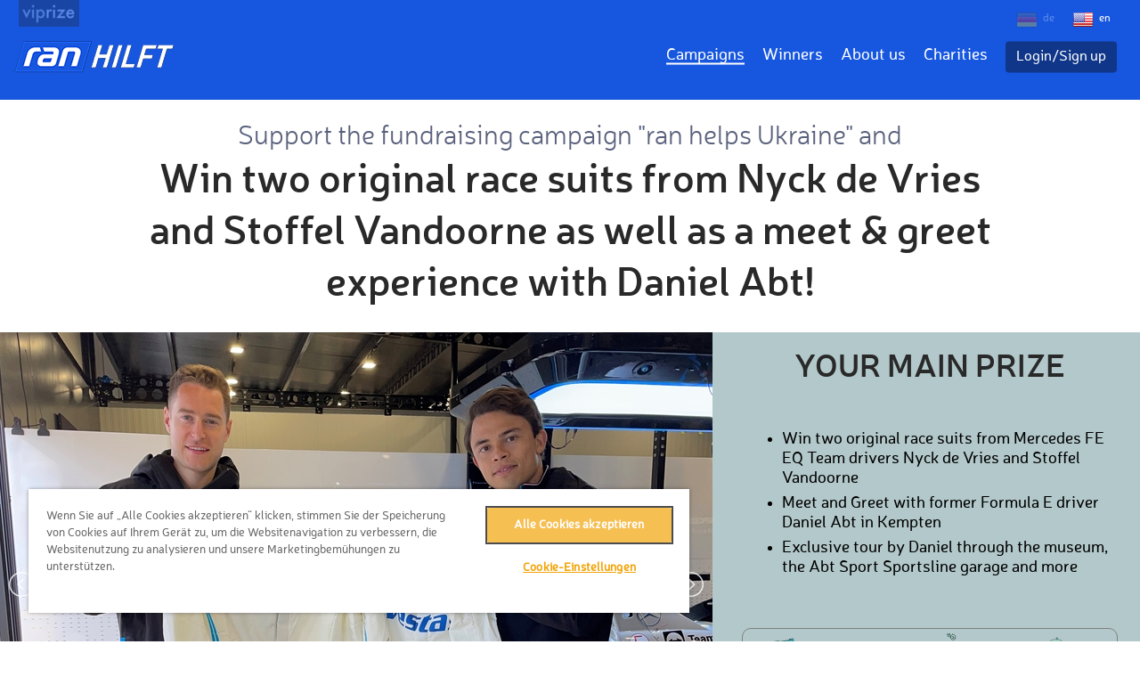

--- FILE ---
content_type: text/html; charset=UTF-8
request_url: https://www.viprize.org/campaign/gewinne-zwei-originale-rennanzuege-nyck-de-vries-stoffel-vandoorne-meet-greet-erlebnis-daniel-abt/
body_size: 9801
content:
<!DOCTYPE html>
<html>
<head>
<title>VIPrize - Win two original race suits from de Vries and Vandoorne</title>
<meta http-equiv="content-type" content="text/html;charset=utf-8" />

<!-- OneTrust Cookies Consent Notice start for viprize.org -->
<script type="text/javascript" src="https://cdn.cookielaw.org/consent/baee858a-6bcc-42c6-9f2f-5989d2106d81/OtAutoBlock.js" ></script>
<script src="https://cdn.cookielaw.org/scripttemplates/otSDKStub.js" data-document-language="true" type="text/javascript" charset="UTF-8" data-domain-script="baee858a-6bcc-42c6-9f2f-5989d2106d81" ></script>
<script type="text/javascript">
function OptanonWrapper() { }
</script>
<!-- OneTrust Cookies Consent Notice end for viprize.org -->

	
	<!-- Google Tag Manager -->
	<script>(function(w,d,s,l,i){w[l]=w[l]||[];w[l].push({'gtm.start':
		  new Date().getTime(),event:'gtm.js'});var f=d.getElementsByTagName(s)[0],
		j=d.createElement(s),dl=l!='dataLayer'?'&l='+l:'';j.async=true;j.src=
		'https://www.googletagmanager.com/gtm.js?id='+i+dl;f.parentNode.insertBefore(j,f);
	  })(window,document,'script','dataLayer','GTM-W5KPGP2');</script>
	<!-- End Google Tag Manager -->



<!-- Facebook Pixel Code -->
<script>
!function(f,b,e,v,n,t,s)
{if(f.fbq)return;n=f.fbq=function(){n.callMethod?
n.callMethod.apply(n,arguments):n.queue.push(arguments)};
if(!f._fbq)f._fbq=n;n.push=n;n.loaded=!0;n.version='2.0';
n.queue=[];t=b.createElement(e);t.async=!0;
t.src=v;s=b.getElementsByTagName(e)[0];
s.parentNode.insertBefore(t,s)}(window,document,'script',
'https://connect.facebook.net/en_US/fbevents.js');
fbq('init', '709879646015627');
fbq('init', '400280520530916');
fbq('track', 'PageView');


</script>
<!-- End Facebook Pixel Code -->



<!-- Hotjar Tracking Code -->
<script>
    (function(h,o,t,j,a,r){
        h.hj=h.hj||function(){(h.hj.q=h.hj.q||[]).push(arguments)};
        h._hjSettings={hjid:3631272,hjsv:6};
        a=o.getElementsByTagName('head')[0];
        r=o.createElement('script');r.async=1;
        r.src=t+h._hjSettings.hjid+j+h._hjSettings.hjsv;
        a.appendChild(r);
    })(window,document,'https://static.hotjar.com/c/hotjar-','.js?sv=');
</script>



<!-- Tiktok Tracking Code -->
<script>
!function (w, d, t) {
  w.TiktokAnalyticsObject=t;var ttq=w[t]=w[t]||[];ttq.methods=["page","track","identify","instances","debug","on","off","once","ready","alias","group","enableCookie","disableCookie"],ttq.setAndDefer=function(t,e){t[e]=function(){t.push([e].concat(Array.prototype.slice.call(arguments,0)))}};for(var i=0;i<ttq.methods.length;i++)ttq.setAndDefer(ttq,ttq.methods[i]);ttq.instance=function(t){for(var e=ttq._i[t]||[],n=0;n<ttq.methods.length;n++)ttq.setAndDefer(e,ttq.methods[n]);return e},ttq.load=function(e,n){var i="https://analytics.tiktok.com/i18n/pixel/events.js";ttq._i=ttq._i||{},ttq._i[e]=[],ttq._i[e]._u=i,ttq._t=ttq._t||{},ttq._t[e]=+new Date,ttq._o=ttq._o||{},ttq._o[e]=n||{};var o=document.createElement("script");o.type="text/javascript",o.async=!0,o.src=i+"?sdkid="+e+"&lib="+t;var a=document.getElementsByTagName("script")[0];a.parentNode.insertBefore(o,a)};

  ttq.load('CF5B8KBC77U7HEM9BKV0');
  
  
  ttq.page();
}(window, document, 'ttq');
</script>





<meta name="viewport" content="width=device-width, initial-scale=1 minimum-scale=1, maximum-scale=1" />
<meta name="description" content="Win two original racing suits from Nyck de Vries and Stoffel Vandoorne as well as a Meet & Greet experience with Daniel Abt!" />
<meta name="keywords" content="Racing suits 
Nyck de Vries
Stoffel Vandoorne
Daniel Abt
Motorsport 
Raffle 
ASB
ranHILFT
Charity 
VIPrize" />

<meta property="fb:app_id" content="513176822180832" />
<meta property="og:title" content="Support the fundraising campaign &quot;ran helps Ukraine&quot; and Win two original race suits from Nyck de Vries and Stoffel Vandoorne as well as a meet & greet experience with Daniel Abt!" />
<meta property="og:image" content="https://www.viprize.org/images/campaigns/191_ktEg72E.jpg" />
<meta property="og:description" content="... " />
<meta property="og:url" content="https://www.viprize.org/campaign/gewinne-zwei-originale-rennanzuege-nyck-de-vries-stoffel-vandoorne-meet-greet-erlebnis-daniel-abt/" />
<meta property="og:type" content="viprize:prize" />

<meta name="twitter:card" content="summary_large_image" />
<meta name="twitter:site" content="@viprize_charity" />
<meta name="twitter:title" content="Support the fundraising campaign "ran helps Ukraine" and Win two original race suits from Nyck de Vries and Stoffel Vandoorne as well as a meet & greet experience with Daniel Abt!" />
<meta name="twitter:description" content="... " />
<meta name="twitter:image" content="https://www.viprize.org/images/campaigns/191_9b7s7CI.jpg" />

<meta name="format-detection" content="telephone=no">

<link rel="stylesheet" href="https://use.fontawesome.com/releases/v5.8.1/css/all.css" integrity="sha384-50oBUHEmvpQ+1lW4y57PTFmhCaXp0ML5d60M1M7uH2+nqUivzIebhndOJK28anvf" crossorigin="anonymous">

<link rel="shortcut icon" href="/favicon.ico" type="image/x-icon">
<link rel="icon" href="/favicon.ico" type="image/x-icon">
<link rel="stylesheet" href="/css/fonts.css?v=2.430" type="text/css" media="screen" />
<link rel="stylesheet" href="/css/main.css?v=2.430" type="text/css" media="screen" />
<link rel="stylesheet" href="/css/main_max_640px.css?v=2.430" type="text/css" media="screen and (max-width: 1024px)" />
<link rel="stylesheet" href="/css/jquery.fancybox.css?v=2.430" type="text/css" media="screen" />
<link rel="stylesheet" href="/css/sweetalert.css?v=2.430" type="text/css" media="screen" />
<link rel="stylesheet" href="/css/main_ranhilft.css?v=2.430" type="text/css" media="screen" />



<script language="JavaScript">
var sid = 'PHPSESSID=6deoqev9o46ov81pg80r18r6om';
var xtpl = 'campaign';
var x3 = 0;
</script>

<script type="text/javascript" src="/js/jquery-1.11.3.min.js?v=2.347"></script>
<script type="text/javascript" src="/js/jquery.scrollTo.min.js?v=2.347"></script>
<script type="text/javascript" src="/js/jquery.fancybox.pack.js?v=2.347"></script>
<script type="text/javascript" src="/js/sweetalert.min.js?v=2.347"></script>
<script type="text/javascript" src="/js/main.js?v=2.347"></script>

<!-- PASSWORT Checker -->

<script src="//cdnjs.cloudflare.com/ajax/libs/jquery-form-validator/2.3.26/jquery.form-validator.min.js"></script>


</head>
<body id="page_campaign" class="website v2">
<!-- Google Tag Manager (noscript) -->
<noscript><iframe src="https://www.googletagmanager.com/ns.html?id=GTM-W5KPGP2" height="0" width="0" style="display:none;visibility:hidden"></iframe></noscript>
<!-- End Google Tag Manager (noscript) -->
<header>
	
	<div id="header" class="container ">
				
				<div id="header_brands">
			<a href="https://www.viprize.org"><img src="/img/logo_viprize_small.png" width="68" height="30" alt="ViPrize - Tue Gutes und Gewinne" title="ViPrize -  Tue Gutes und Gewinne"></a>
		</div>
				
				
		<div class="languages ">
						<a href="/campaign/gewinne-zwei-originale-rennanzuege-nyck-de-vries-stoffel-vandoorne-meet-greet-erlebnis-daniel-abt/?lang=de" class="de inactive">de</a>
						
			<a href="/campaign/gewinne-zwei-originale-rennanzuege-nyck-de-vries-stoffel-vandoorne-meet-greet-erlebnis-daniel-abt/?lang=en" class="en">en</a>
			
			
			
			

					</div>
				
					<div id="logo">
								<a href="/"><img src="/img/logo_ranhilft_2.png" width="180" height="36"></a>
							</div>
	
						
							
		<div id="header_nav" class="lang_en">
			<ul>
									<li><a href="https://www.viprize.org/campaigns" class="active">Campaigns</a></li>
					
					
					<li><a href="https://www.viprize.org/winners">Winners</a></li>
					<li><a href="https://www.viprize.org/aboutUs">About us</a></li>
					<li><a href="https://www.viprize.org/charities">Charities</a></li>
				
								<li class="highlight"><a href="#" class="link_login">Login/Sign up</a></li>
							</ul>
			
						
			<div id="mobile_navbutton" style="display: none;">
				<a href="#" class="mobile_navmenue"><img src="/img/mobile_navbutton_2.png" width="44" height="44"></a>
			</div>
		</div>

		<div id="login_overlay" style="display: none; ">
			<p class="login_overlay_info"></p>
			
			<form id="form_login" onsubmit="login(); return false;">
			<input type="hidden" name="from" value="">
				<dl>
					<dt>E-Mail</dt>
					<dd><input type="text" name="account" value="" placeholder="enter here"></dd>
					
					<dt>Password</dt>
					<dd><input type="password" name="pwd" value="" placeholder="enter here"></dd>
					
					<dt id="forgotLogin"><a href="/accountRecover">Forgot your login data?</a></dt>
					<dd class="submit"><input type="submit" value="Login"></dd>
				</dl>
			</form>
			
			<div class="divider"></div>
			
			<div id="login_facebook">
				<dl>
					<dt>Login with Facebook</dt>
					<dd><a href="https://www.facebook.com/dialog/oauth?client_id=513176822180832&redirect_uri=https%3A%2F%2Fwww.viprize.org%2FfacebookConnect%2F%3Fhost%3Dwww.viprize.org&scope=email&display=popup" target="facebookConnectPopup" OnClick="facebookConnectPopup()" id="login_facebookButton">Facebook Connect</a></dd>
				</dl>
			</div>
			
			<div class="divider"></div>
			
			<div id="login_signUp">
				<dl>
					<dt>Not signed in yet?</dt>
					<dd><a href="/signUp" id="login_signUpButton">Sign up now</a></dd>
				</dl>
			</div>
		</div>

	</div>
</header>

<div id="mobile_nav" style="display: none;">
	<ul>
				<!--<li><a href="https://www.viprize.org/">Home</a></li>-->
		<li><a href="https://www.viprize.org/campaigns" class="active">Campaigns</a></li>
		
		<li><a href="https://www.viprize.org/winners">Winners</a></li>
		<!--<li><a href="https://www.viprize.org/prizes">Article overview</a></li>-->
		<li><a href="https://www.viprize.org/charities">Charities</a></li>
				
		<li><a href="https://www.viprize.org/aboutUs">About us</a></li>
		<li><a href="https://www.viprize.org/about">How it works</a></li>
		
					<li class="highlight"><a href="#" class="link_login">Login/Sign up</a></li>
			</ul>
</div>



<link rel="stylesheet" href="/css/lightslider.css?v=2.430" type="text/css" media="screen" />
<script type="text/javascript" src="/js/jquery.lightslider.min.js?v=2.347"></script>

<script type="text/javascript" src="/js/jquery.sticky-kit.min.js?v=2.347"></script>
<script type="text/javascript" src="/js/jquery.countdown.js?v=2.347"></script>
<script type="text/javascript" src="/js/jquery.vticker.js?v=2.347"></script>
<script type="text/javascript" src="/js/jquery.appear.js?v=2.347"></script>

<script language="JavaScript">
var campaignID = 191;
var expireDate = '2022-08-16 21:59:59';
var minPrice = 10;
var maxPrice = 10000;
var entryPrice = 1;
var maxEntries = -1;

var twitterTweetID = '';

var animateContributors = false;
var text_custom_amount_invalid = 'Please enter a valid custom amount.';
var local_currency = 'EUR';
var local_currencySign = '€';
var text_minimum_amount_value = 'Minimum amount: ' + local_currencySign + ' ' + minPrice;
var text_maximum_amount_value = 'Maximum amount: ' + local_currencySign + ' ' + maxPrice;
var text_reward_missing = 'Choose reward';
var text_suboffer_missing = 'Please make a selection';
var text_not = 'no';
var campaignOnlyEntries = false;
var hasSlideshow = 1;
</script>

<div class="wrapper_2 page_header_2 ">
    <div class="container_2 campaign_header">
    	          <h1>
        	            <span>Support the fundraising campaign "ran helps Ukraine" and</span>                        
            <span
                    class="title ">Win two original race suits from Nyck de Vries and Stoffel Vandoorne as well as a meet & greet experience with Daniel Abt!</span>                        
                    </h1>
                
        
    </div>
</div>

<div class="wrapper_2 turquoise">
    
    <div class="container_3">
        <div class="campaign_teaser">
                        					<div class="image" id="slideshowContent">
					<div class="lightSliderContainer ">
			            <ul id="lightSlider">
			            				            	<li data-thumb="/images/campaigns/191_4282v0P.jpg"><img src="/images/campaigns/191_4282v0P.jpg" width="800" height="450"></li>
			            				            	<li data-thumb="/images/campaigns/191_R5thIXT.png"><img src="/images/campaigns/191_R5thIXT.png" width="800" height="450"></li>
			            				            	<li data-thumb="/images/campaigns/191_PYtACgy.png"><img src="/images/campaigns/191_PYtACgy.png" width="800" height="450"></li>
			            				            	<li data-thumb="/images/campaigns/191_9p5e2UG.jpg"><img src="/images/campaigns/191_9p5e2UG.jpg" width="800" height="450"></li>
			            				            	<li data-thumb="/images/campaigns/191_S4gN5Xk.jpg"><img src="/images/campaigns/191_S4gN5Xk.jpg" width="800" height="450"></li>
			            				            </ul>
			        </div>
				</div>
            	            

            <div class="content whatyouwin ">
                <h2 class="noMarginBottom ">
                    YOUR MAIN PRIZE
                </h2>
                
                
                <ul class="">
                                            <li> Win two original race suits from Mercedes FE EQ Team drivers Nyck de Vries and Stoffel Vandoorne </li>
                                            <li> Meet and Greet with former Formula E driver Daniel Abt in Kempten </li>
                                            <li> Exclusive tour by Daniel through the museum, the Abt Sport Sportsline garage and more </li>
                                    </ul>
                
                
                
                <div class="explainbox ">
                    <div class="explainbox_left">
                        <div class="imgcontainer">
                            <img src="/img/explain_tickets.png">
                        </div>

                        <p>Contribute and get entries</p>
                    </div>
                                        <div class="explainbox_middle">
                        <div class="imgcontainer">
                            <img src="/img/explain_world.png">
                        </div>
                        <p>Contributions benefit a great cause</p>
                    </div>
                                        <div class="explainbox_right">
                        <div class="imgcontainer">
                            <img src="/img/explain_stars.png">
                        </div>
                        <p>Win a unique experience</p>
                    </div>
                </div>
            </div>
        </div>
    </div>
</div>

<div class="wrapper_2">
    <div class="container_4">
        <div class="campaign_teaser_2">
        	                   <div class="image" id="twitterContent">
                    <img src="" alt="" title="">
                </div>
            
                            <div class="winner_box" >

                    <div class="winner_header">
                        <img src="/img/winner_icon_clock.png" width="34" height="60">
                        <p>This campaign has ended</p>
                    </div>
                                            <div class="winner_content">
                            <div class="winner_photo">
                                <img src="/images/campaigns/191_lHWmpH7.jpg"
                                     alt="David R." title="David R.">

                                <span>David R.</span>
                            </div>
                            <div class="winner_stamp">
                                <img src="/img/winner_stamp_en.png">
                            </div>
                        </div>
                                        <div class="winner_footer">
                        <p>The money goes to:</p>

                        <div class="winner_charity_logo">
                            <a href="/charity/samariterbund">
                                                        <img src="/images/charities/122_DGDTa35.png" alt="" title="">
                                                        
                                                        </a>
                        </div>
                    </div>
                </div>
                <div class="link_officialRules">
                    <a href="#" class="officialRules"
                       data-link="/officialRules/gewinne-zwei-originale-rennanzuege-nyck-de-vries-stoffel-vandoorne-meet-greet-erlebnis-daniel-abt">Official Rules</a>
                </div>
                    </div>
    </div>
</div>

<div class="wrapper_2 white">
    <div class="container_4">
        <div class="campaign_teaser_3">
	   	  	                 
            <div class="col_1">
								
                <div class="info">
                    <h4 class="prize_title ">THE MAIN PRIZE</h4>

                    <div class="divider_3">
                        <div></div>
                    </div>

                    <div class="arrow_expand_prize_details"></div>

                    <div class="prize_details opened">
                    	                                                    <div class="image">
                                                                    <img src="/images/campaigns/191_hPCKgyx.jpg" alt="" title="" >                                
                                                                
                                                                
                              
                                
                            </div>
                                                
                        <div class="content">
                            <p>
                                Dear motorsport fans,<br/><br/>you now have the chance to win two original racing suits from Mercedes FE EQ Team Formula E drivers Nyck de Vries (FIA Formula E World Champion 2021) and Stoffel Vandoorne (former F1 racing driver for McLaren) as well as a Meet & Greet experience with Daniel Abt.<br/>Both suits are originally signed by the two car racers - so they are absolutely unique and one-of-a-kind pieces.<br/><br/>Afterwards you will meet the former racing driver and influencer Daniel Abt at a Meet & Greet in Kempten and can ask him all your questions about motorsport. With the former racing driver you will go through the "holy halls" of Abt: through the museum, the workshop and the Abt Sport Sportsline Garage - where all the racing cars are located and much more!<br/><br/>On top you will receive 2 DTM tickets for the grand finale in Hockenheim.<br/><br/>The best thing about it is that every donation supports the Arbeiter-Samariter-Bund, which is in daily use for victims of the Ukraine war and supplies them with essential supplies - in Ukraine, on the run and in Germany.<br/><br/>So get your tickets for the good cause now and take part in the raffle.<br/><br/>We keep our fingers crossed and look forward to your support.
                            </p>
                        </div>
                    </div>
                </div>

                <div class="info">
                    <h4 class="contribution_title ">YOUR CONTRIBUTION</h4>

                    <div class="divider_3">
                        <div></div>
                    </div>

                    <div class="arrow_expand_contribution_details"></div>

                    <div class="contribution_details opened">
                    	                            <div class="image">
                                                                    <img src="/images/campaigns/191_HGLDRtI.jpg" alt=""
                                         title="">
                                
                                                            </div>
                        
                        <div class="content">
                            <p>
                                The Arbeiter-Samariter-Bund Deutschland e.V. (ASB) is a non-profit aid and welfare organization that operates nationwide, is independent of party politics and denominations, and is supported and carried by over 1.4 million members.<br/><br/>As an aid organization, the ASB performs a wide range of tasks throughout Germany, such as first-aid training, rescue and ambulance services for events of various kinds, civilian and disaster relief work, as in the case of the flood disaster in 2021, and currently assistance for refugees arriving in Germany from Ukraine.<br/><br/>As a welfare organization, the ASB is also involved in many areas of work, such as assistance and care for the elderly, palliative care, child and youth welfare, and assistance for the disabled.<br/><br/>There are many opportunities to volunteer with the association. These range from humanitarian aid abroad to working as a water rescuer and rescue dog handler, to working as a visitor in a retirement home.
                            </p>
                        </div>
                    </div>
                    
                    
                </div>
            </div>

                            <div class="col_2" style="float: right; margin-top: 50px;">
                                        
                    <div id="contributors">
                        <p class="title ">Latest Supporters</p>

                        <ul>
                                                            <li>
                                    <span class="name">DavidR16</span>
                                    <span class="amount">€ 100,-</span>
                                </li>
                                                            <li>
                                    <span class="name">EnricoT</span>
                                    <span class="amount">€ 10,-</span>
                                </li>
                                                            <li>
                                    <span class="name">NorbertB</span>
                                    <span class="amount">€ 10,-</span>
                                </li>
                                                            <li>
                                    <span class="name">DarwinE</span>
                                    <span class="amount">€ 10,-</span>
                                </li>
                                                            <li>
                                    <span class="name">MarkusK22</span>
                                    <span class="amount">€ 10,-</span>
                                </li>
                                                            <li>
                                    <span class="name">EmelyK</span>
                                    <span class="amount">€ 10,-</span>
                                </li>
                                                            <li>
                                    <span class="name">RenéM6</span>
                                    <span class="amount">€ 10,-</span>
                                </li>
                                                            <li>
                                    <span class="name">TobiasS29</span>
                                    <span class="amount">€ 200,-</span>
                                </li>
                                                            <li>
                                    <span class="name">MatthiasW23</span>
                                    <span class="amount">€ 10,-</span>
                                </li>
                                                            <li>
                                    <span class="name">InesK1</span>
                                    <span class="amount">€ 50,-</span>
                                </li>
                                                            <li>
                                    <span class="name">PhilippeK1</span>
                                    <span class="amount">€ 10,-</span>
                                </li>
                                                            <li>
                                    <span class="name">JohannesH16</span>
                                    <span class="amount">€ 10,-</span>
                                </li>
                                                            <li>
                                    <span class="name">DavidR16</span>
                                    <span class="amount">€ 50,-</span>
                                </li>
                                                    </ul>
                    </div>
                </div>
                    </div>
    </div>
</div>

<div class="wrapper_2">
    
    <a name="offers"></a>
    <div class="container_4">
        <div class="offers">
            <div class="col_1">
                <div class="info" id="campaign_offers">
                    <h4>
                    	                    		Choose your personal bundle
                    	                    </h4>

                    <div class="divider_3">
                        <div></div>
                    </div>

                    <p class="text" id="appear_breakpoint">
                    	                    		With every contribution you will receive entries for the main prize! Depending on the amount of your contribution, you will receive exclusive rewards guaranteed. In addition, depending on the amount of your contribution, you will receive guaranteed exclusive additional prizes as a thank you. Choose your amount of contribution below!
                                            </p>

                    <div class="clr"></div>

                    <div class="">
                                                <div id="offers">
                            <!-- Episkepsis -->
                                                            <div class="column">
                                    <div class="offerelem ">

                                        
										                                        
                                        <div class="header_container">
                                        <h2 >THANK YOU</h2>
                                        </div>
                                            <hr>

                                        <div class="imgcontainer">
                                                                                            <span class="helper" style=></span>
                                                
																								
                                                                                                                                                            <img class="teaser_img"  src="/images/offers/2092_Dr9ywrw.png">
                                                                                                                                                    
												                                            	                                            
                                            											
											                                        </div>
                                                                                    <div class="plusDivider" style="background-image: url('/img/divider.png');"></div>
                                        										
										                                            <div class="checkoutEntriesAmount"> 100 Entries</div>
                                        
																				 <p class="footer">Get 100 entries for your chance to win two original race suits from Nyck de Vries and Stoffel Vandoorne as well as a meet & greet experience with Daniel Abt!</p>
										                                        
                                                                                    <a class="checkout checkout_init_disable "  onclick="return false;">Bundle not available anymore</a>
                                                                                                                    </div>
                                </div>
                                                            <div class="column">
                                    <div class="offerelem ">

                                        
										                                        
                                        <div class="header_container">
                                        <h2 >FAN</h2>
                                        </div>
                                            <hr>

                                        <div class="imgcontainer">
                                                                                            <span class="helper" style=></span>
                                                
																								
                                                                                                                                                            <img class="teaser_img"  src="/images/offers/2093_PmfA0n3.png">
                                                                                                                                                    
												                                            	                                            
                                            											
											                                        </div>
                                                                                    <div class="plusDivider" style="background-image: url('/img/divider.png');"></div>
                                        										
										                                            <div class="checkoutEntriesAmount"> 250 Entries</div>
                                        
																				 <p class="footer">Get 250 entries for your chance to win two original race suits from Nyck de Vries and Stoffel Vandoorne as well as a meet & greet experience with Daniel Abt!</p>
										                                        
                                                                                    <a class="checkout checkout_init_disable "  onclick="return false;">Bundle not available anymore</a>
                                                                                                                    </div>
                                </div>
                                                            <div class="column">
                                    <div class="offerelem ">

                                        
										                                        
                                        <div class="header_container">
                                        <h2 >#FORMULAE</h2>
                                        </div>
                                            <hr>

                                        <div class="imgcontainer">
                                                                                            <span class="helper" style=></span>
                                                
																								
                                                                                                                                                            <img class="teaser_img"  src="/images/offers/2094_CK5RFY0.png">
                                                                                                                                                    
												                                            	                                            
                                            											
											                                        </div>
                                                                                    <div class="plusDivider" style="background-image: url('/img/divider.png');"></div>
                                        										
										                                            <div class="checkoutEntriesAmount"> 1,000 Entries</div>
                                        
																				 <p class="footer">Get 1.000 entries for your chance to win two original race suits from Nyck de Vries and Stoffel Vandoorne as well as a meet & greet experience with Daniel Abt!</p>
										                                        
                                                                                    <a class="checkout checkout_init_disable "  onclick="return false;">Bundle not available anymore</a>
                                                                                                                    </div>
                                </div>
                                                            <div class="column">
                                    <div class="offerelem ">

                                        
										                                        
                                        <div class="header_container">
                                        <h2 >RACING SUIT</h2>
                                        </div>
                                            <hr>

                                        <div class="imgcontainer">
                                                                                            <span class="helper" style=></span>
                                                
																								
                                                                                                                                                            <img class="teaser_img"  src="/images/offers/2095_YKQ25W0.png">
                                                                                                                                                    
												                                            	                                            
                                            											
											                                        </div>
                                                                                    <div class="plusDivider" style="background-image: url('/img/plusdivider.png');"></div>
                                        										
										                                            <div class="checkoutEntriesAmount"> 2,000 Entries</div>
                                        
																				 <p class="footer">Get 2.000 entries for your chance to win two original race suits from Nyck de Vries and Stoffel Vandoorne as well as a meet & greet experience with Daniel Abt!</p>
										                                        
                                                                                    <a class="checkout checkout_init_disable "  onclick="return false;">Bundle not available anymore</a>
                                                                                                                    </div>
                                </div>
                                                            <div class="column">
                                    <div class="offerelem ">

                                        
										                                        
                                        <div class="header_container">
                                        <h2 >2x DTM TICKETS</h2>
                                        </div>
                                            <hr>

                                        <div class="imgcontainer">
                                                                                            <span class="helper" style=></span>
                                                
																								<a href="#" class="offer_gallery" data-id="2096"
																										
																										
														data-image-1="/images/offers/2096_K91xclH.png"
																																						>
																								
                                                                                                                                                            <img class="teaser_img"  src="/images/offers/2096_UIA9NQS.png">
                                                                                                                                                    
																								</a>
												                                            	                                            
                                            											
																						<a href="#" class="offer_gallery icon_gallery_frodeno_prize" data-id="2096"
																								
																								
																								
													data-image-1="/images/offers/2096_K91xclH.png"
																																			>Enlarge</a>
											                                        </div>
                                                                                    <div class="plusDivider" style="background-image: url('/img/plusdivider.png');"></div>
                                        										
										                                            <div class="checkoutEntriesAmount"> 2,000 Entries</div>
                                        
																				 <p class="footer">Get guaranteed 2 DTM tickets for a race of your choice + 2.000 entries for your chance to win two original race suits of de Vries and Vandoorne as well as a Meet & Greet experience with Daniel Abt!</p>
										                                        
                                                                                    <a class="checkout checkout_init_disable "  onclick="return false;">Bundle not available anymore</a>
                                                                                                                    </div>
                                </div>
                                                            <div class="column">
                                    <div class="offerelem CustomAmount">

                                        
										                                        
                                        <div class="header_container">
                                        <h2 >GIFT PURCHASE</h2>
                                        </div>
                                            <hr>

                                        <div class="imgcontainer">
                                            	                                            
                                                                                            <div class="entries ">
                                                     <img src="/img/gift_img.jpg" class="teaser_img" width="70" height="70">
                                                </div>
                                                <div class="message" style="clear: both; width: 100%;">

                                                      <h5>GIFT PURCHASE</h5>

                                                </div>
                                                <div class="formfields gift">
                                                    <select name="reward">
                                                        <option value="">Choose reward</option>
                                                                                                                	                                                            <option value="2092"
                                                                    data-entries="100"
                                                                    data-price="10.00"
                                                                    >
                                                                &nbsp;&nbsp; € 10,-
                                                                &nbsp; THANK YOU</option>
                                                                                                                                                                            	                                                            <option value="2093"
                                                                    data-entries="250"
                                                                    data-price="25.00"
                                                                    >
                                                                &nbsp;&nbsp; € 25,-
                                                                &nbsp; FAN</option>
                                                                                                                                                                            	                                                            <option value="2094"
                                                                    data-entries="1000"
                                                                    data-price="50.00"
                                                                    >
                                                                &nbsp;&nbsp; € 50,-
                                                                &nbsp; #FORMULAE</option>
                                                                                                                                                                            	                                                            <option value="2095"
                                                                    data-entries="2000"
                                                                    data-price="100.00"
                                                                    >
                                                                &nbsp;&nbsp; € 100,-
                                                                &nbsp; RACING SUIT</option>
                                                                                                                                                                            	                                                            <option value="2096"
                                                                    data-entries="2000"
                                                                    data-price="200.00"
                                                                    disabled>
                                                                &nbsp;&nbsp; € 200,-
                                                                &nbsp; 2x DTM TICKETS</option>
                                                                                                                                                                        </select>
                                                </div>
                                            											
											                                        </div>
                                                                                    <div class="plusDivider" style="background-image: url('/img/plusdivider.png');"></div>
                                        										
										                                            <div class="checkoutEntriesAmount"><span class="cnt_entries">0</span> Entries</div>
                                        
																				 <p class="footer"></p>
										                                        
                                                                                    <a class="checkout checkout_init_disable "  onclick="return false;">Bundle not available anymore</a>
                                                                                                                    </div>
                                </div>
                                                            <div class="column">
                                    <div class="offerelem CustomAmount">

                                        
										                                        
                                        <div class="header_container">
                                        <h2 >CUSTOM AMOUNT</h2>
                                        </div>
                                            <hr>

                                        <div class="imgcontainer">
                                            	                                            
                                                                                            <img src="/img/icon_entries.png" class="teaser_img customAmountImg" width="48" height="48">
                                                <div class="entries ">

                                                </div>
                                                <div class="message">

                                                </div>
                                                <div class="formfields custom" >

                                                    <span class="customAmountText">EUR </span><input type="number" name="customAmount" value="" placeholder=""
                                                           autocomplete="off" min="10" max="10000"
                                                           step="1"
                                                           data-entries="0">
                                                                                                        <span class="customAmountText">+</span>
                                                    <select name="reward">
                                                        <option value="">Choose reward</option>
                                                        <option value="0" data-price="0" disabled>&nbsp;&nbsp; (Entries only)</option>
                                                        <option value="-1" data-price="0" data-entries="0" disabled>&nbsp;&nbsp; (Contribution only)</option>
                                                                                                                                                                                                                                                                                                                                                                                                                                                                                                                                            <option value="2095"
                                                                    data-entries="2000"
                                                                    data-price="100.00"
                                                                    data-disabled="0" disabled>&nbsp;&nbsp; RACING SUIT</option>
                                                                                                                                                                                                                                            <option value="2096"
                                                                    data-entries="2000"
                                                                    data-price="200.00"
                                                                    data-disabled="1" disabled>&nbsp;&nbsp; 2x DTM TICKETS</option>
                                                                                                                                                                        </select>
                                                                                                    </div>
                                            											
											                                        </div>
                                                                                    <div class="plusDivider" style="background-image: url('/img/plusdivider.png');"></div>
                                        										
										                                            <div class="checkoutEntriesAmount"><span class="cnt_entries">0</span> Entries</div>
                                        
																				 <p class="footer">Get as many entries as you wish for the main prize!</p>
										                                        
                                                                                    <a class="checkout checkout_init_disable "  onclick="return false;">Bundle not available anymore</a>
                                                                                                                    </div>
                                </div>
                                                    </div>
                        <!-- Episkepsis -->
                    </div>
                </div>
            </div>
        </div>
    </div>
</div>




<div class="wrapper_2 white" style="position: relative;">
    <a name="share"></a>
    <div class="container_2">
        <h2 >Share this experience with your friends!</h2>

        <div class="divider">
            <div class="divider_blue"></div>
        </div>

        <h5>Tell your friends via Facebook, Twitter or email about this campaign and receive 50 entries for every friend who contributes through your personal link. Each of these friends will also receive 10 entries for their registration.</h5>

        <div class="campaign_teaser_4">
            <div class="share_icons">
                <a href="https://www.facebook.com/dialog/feed?app_id=513176822180832&name=Support+the+fundraising+campaign+%22ran+helps+Ukraine%22+and+Win+two+original+race+suits+from+Nyck+de+Vries+and+Stoffel+Vandoorne+as+well+as+a+meet+%26+greet+experience+with+Daniel+Abt%21&caption=VIPrize.org&description=...+&link=https%3A%2F%2Fwww.viprize.org%2Fcampaign%2Fgewinne-zwei-originale-rennanzuege-nyck-de-vries-stoffel-vandoorne-meet-greet-erlebnis-daniel-abt&picture=https%3A%2F%2Fwww.viprize.org%2Fimages%2Fcampaigns%2F191_9b7s7CI.jpg&redirect_uri=https%3A%2F%2Fwww.viprize.org%2FfacebookShare%2F&display=popup"
                   target="facebookConnectPopup" OnClick="facebookConnectPopup()"><img
                            src="/img/icon_facebook_large.png" width="102" height="102"></a>
                <a href="http://twitter.com/share?text=Support+the+fundraising+campaign+%22ran+helps+Ukraine%22+and+Win+two+original+race+suits+from+Nyck+de+Vries+and+Stoffel+Vandoorne+as+well+as+a+meet+%26+greet+experience+with+Daniel+Abt%21&url=https%3A%2F%2Fwww.viprize.org%2Fcampaign%2Fgewinne-zwei-originale-rennanzuege-nyck-de-vries-stoffel-vandoorne-meet-greet-erlebnis-daniel-abt&hashtags=viprize"
                   target="facebookConnectPopup" OnClick="facebookConnectPopup()"><img src="/img/icon_twitter_large.png"
                                                                                       width="102" height="102"></a>
                <a href="mailto:?subject=Win%20two%20original%20race%20suits%20from%20Nyck%20de%20Vries%20and%20Stoffel%20Vandoorne%20as%20well%20as%20a%20meet%20%26%20greet%20experience%20with%20Daniel%20Abt%21&body=With%20your%20contribution%20you%20support%20the%20Arbeiter-Samariter-Bund%20and%20have%20the%20chance%20to%20win%20two%20original%20race%20suits%20from%20Nyck%20de%20Vries%20and%20Stoffel%20Vandoorne%20as%20well%20as%20a%20meet%20%26%20greet%20experience%20with%20Daniel%20Abt%21%0A%0Ahttps%3A%2F%2Fwww.viprize.org%2Fcampaign%2Fgewinne-zwei-originale-rennanzuege-nyck-de-vries-stoffel-vandoorne-meet-greet-erlebnis-daniel-abt%0A"><img
                            src="/img/icon_email_large.png" width="102" height="102"></a>
                <a href="whatsapp://send?text=Support+the+fundraising+campaign+%22ran+helps+Ukraine%22+and+Win+two+original+race+suits+from+Nyck+de+Vries+and+Stoffel+Vandoorne+as+well+as+a+meet+%26+greet+experience+with+Daniel+Abt%21%20https%3A%2F%2Fwww.viprize.org%2Fcampaign%2Fgewinne-zwei-originale-rennanzuege-nyck-de-vries-stoffel-vandoorne-meet-greet-erlebnis-daniel-abt%2F%3Futm_source%3Dwhatsapp"
                   data-action="share/whatsapp/share" class="whatsapp"><img src="/img/icon_whatsapp_large.png"
                                                                            width="102" height="102"></a>
            </div>

                            <div class="box">
                    <div class="clr"></div>

                    <div class="icon">
                        <img src="/img/icon_exclamation_2.png"
                             width="60" height="60">
                    </div>
                    <div class="content">
                        <p class="title">Please <u>sign up</u> or <u>login</u> to receive your reward for sharing the campaign with your friends!</p>
                    </div>
                </div>
                
                    </div>
    </div>
</div>



<div class="wrapper_2 ">
    <div class="container_4">
        <div id="charities_contact">
        	            <a href="/campaigns">> Other experiences</a>
                    </div>
    </div>
</div>



<div id="content_confirmFreeParticipation">
	<h2>Are you sure?</h2>
	
	<div class="divider"><div class="divider_green"></div></div>
	
	<p>Every single contribution makes a difference, as charities and VIPrize greatly rely on these contributions to continue supporting awesome causes! Are you sure you don't want to contribute?</p>
	
	<div class="divider_2"><div class="divider_gray"></div></div>
	
	<div class="actionButtons">
		<a href="#" class="confirmFreeParticipation_btn_1">CONTRIBUTE TO WIN</a>
		<a href="#" class="confirmFreeParticipation_btn_2">Enter without contribution</a>
	</div>
</div>

<footer>
	<div class="columns container">
				<div class="column_1">
			<p class="title">Discover</p>
			
			<ul>
								<li><a href="https://www.viprize.org/campaigns">Campaigns</a></li>
				<li><a href="https://www.viprize.org/charities">Charities</a></li>
								
				
				<br/>
				<li><a href="https://www.viprize.org/b2b">Business customers</a></li>
				<li><a href="https://www.viprize.org/gutschein">Redeem voucher</a></li>
				
			</ul>
			
			<div class="languages">
				<a href="/campaign/gewinne-zwei-originale-rennanzuege-nyck-de-vries-stoffel-vandoorne-meet-greet-erlebnis-daniel-abt/?lang=de" class="de inactive">de</a>
				<a href="/campaign/gewinne-zwei-originale-rennanzuege-nyck-de-vries-stoffel-vandoorne-meet-greet-erlebnis-daniel-abt/?lang=en" class="en">en</a>
				
				
				
				
				
				
							</div>
		</div>
				
		<div class="column_2">
						<p class="title">About VIPrize</p>
						
			<ul>
				<li><a href="/aboutUs">About us</a></li>
				<li><a href="/about">How it works</a></li>
				<li><a href="/faqs">FAQ</a></li>
				
				<li><a href="/privacy">Privacy Policy</a></li>
				<li><a href="/terms">Terms & Conditions</a></li>
				<li><a href="/contact">Contact</a></li>
				<li><a href="/press">Press</a></li>
				<li><a href="/imprint">Imprint</a></li>
			</ul>
			
					</div>
		
				<div class="column_3">
			
			
			<br/>
			<p class="title" id="footer_socialNetworks">Follow us!</p>
			
			<ul id="footer_socialNetworks_2">
				<li><a href="https://www.facebook.com/viprize.charity" target="_blank"><img src="/img/icon_footer_facebook.png" width="48" height="48"></a></li>
				<li><a href="https://twitter.com/viprize_charity" target="_blank"><img src="/img/icon_footer_twitter.png" width="48" height="48"></a></li>
				<li><a href="https://www.instagram.com/viprize/" target="_blank"><img src="/img/icon_footer_instagram.png" width="48" height="48"></a></li>
			</ul>
		</div>
						
		
		
		<div id="footer_backToTop">
			<a href="#">back to top</a>
		</div>
	</div>
</footer>


<div id="ajaxResponse" style="display: none;"></div>
	
<div id="errorLayer" style="display: none;">
	<div class="layer2">
		<div class="layer2_header layer2_error">
			<p>Sorry, an error occurred</p>
			
			<div class="layer2_close">
				<div class="divider"></div>
				<div><a href="#" class="closeBtn">close</a></div>
			</div>
		</div>
		
		<div class="layer2_msg clr">
			<p id="errorLayerMsg"></p>
		</div>
	</div>
</div>


</body>
</html>



--- FILE ---
content_type: text/css
request_url: https://www.viprize.org/css/fonts.css?v=2.430
body_size: 277
content:
@font-face {
    font-family: 'Neris-Regular';
    src: url('/fonts/Neris-Regular-webfont.eot');
    src: url('/fonts/Neris-Regular-webfont.eot?#iefix') format('embedded-opentype'),
	    url('/fonts/Neris-Regular-webfont.woff2') format('woff2'),
         url('/fonts/Neris-Regular-webfont.woff') format('woff'),
         url('/fonts/Neris-Regular-webfont.ttf') format('truetype');
    font-weight: normal;
    font-style: normal;
}

@font-face {
    font-family: 'Neris-SemiBold';
    src: url('/fonts/Neris-SemiBold-webfont.eot');
    src: url('/fonts/Neris-SemiBold-webfont.eot?#iefix') format('embedded-opentype'),
         url('/fonts/Neris-SemiBold-webfont.woff') format('woff'),
         url('/fonts/Neris-SemiBold-webfont.ttf') format('truetype'),
         url('/fonts/Neris-SemiBold-webfont.svg#nerissemibold') format('svg');
    font-weight: normal;
    font-style: normal;
}

@font-face {
    font-family: 'Neris-Light';
    src: url('/fonts/Neris-Light-webfont.eot');
    src: url('/fonts/Neris-Light-webfont.eot?#iefix') format('embedded-opentype'),
         url('/fonts/Neris-Light-webfont.woff') format('woff'),
         url('/fonts/Neris-Light-webfont.ttf') format('truetype'),
         url('/fonts/Neris-Light-webfont.svg#nerislight') format('svg');
    font-weight: normal;
    font-style: normal;
}


--- FILE ---
content_type: text/css
request_url: https://www.viprize.org/css/main_ranhilft.css?v=2.430
body_size: 781
content:
header {
	background-color: #1757df;
}

#header li a {
	color: #fff;
}

#header li a.active, #header li:not(.highlight) a:hover {
	border-bottom: 2px solid #fff;
	color: #fff;
}

#header li.highlight a {
	padding: 8px 12px 8px 12px;
	background-color: #0f3689;
	font-size: 16px;
	border-radius: 4px;
}

#header li.highlight a:hover {
	background-color: #0f3689;
}

#header li a.link_login {
	color: #fff;
}

footer {
	background-color: #1757df;
	border-top: 2px solid #0f3689;
}

footer .title,
footer li a {
	color: #fff;
}

#form_newsletter input[type="email"] {
	font-size: 16px;
}

#login_overlay dl dd.submit input[type="submit"] {
	background-color: #1757df;
}

a#login_signUpButton {
	background-color: #1757df;
}

#logo_sos_viprize {
	width: 225px;
	height: 50px;
	position: relative;
	top: 50%;
	-webkit-transform: translateY(-50%);
	-ms-transform: translateY(-50%);
	transform: translateY(-50%);
}

.teaser .headline.first {
	border-bottom: 2px solid #1757df;
}

.slideshow_carousel .slideshow_entry.active {
	background-color: #1757df;
}

.slideshow_carousel .slideshow_entry.active .content .title {
	border-bottom: 1px solid #d2daec;
}

.container_2 .divider_blue,
.container_3 .divider_blue,
.container_6 .divider_blue,
.container_7 .divider_blue,
.container_8 .divider_blue {
	background-color: #1757df;
}

#news .column .title,
#active_campaigns .column .title {
	background-color: #1757df;
}

#tutorial a#introLearnMore {
	background-color: #1757df;
}

#tutorial a#introLearnMore:hover {
	background-color: #777777;
}

.wrapper_2.lightblue {
	background-color: #fdeef8;
}

.campaign_teaser .content p.title {
	font-size: 25px;
}

.campaign_teaser .content p.text {
	font-size: 22px;
}

.winner_header {
	background-color: #1757df;
}

.campaign_teaser_3 .col_1 .info .divider_3 div,
.offers .col_1 .info .divider_3 div {
	background-color: #1757df;
}

.offers ul.listOffers li p.addition {
	color: #1757df;
}

.offers [class^="offer_content"] p span {
	color: #1757df;
}

.offers ul.listOffers li.active div.offer_rows {
	background-color: #1757df;
}

.offers ul.listOffers li:hover {
	background-color: rgba(238, 245, 233, 1);
}

.campaign_teaser_4 .box {
	border: 3px solid #1757df;
}

.campaign_teaser_4 .box p.title, .campaign_teaser_4 .box p.title a {
	color: #1757df;
}

#charities_contact a {
	color: #1757df;
}

.offers [class^="offer_content"].prize div.more a {
	background-color: #1757df;
}

.charity .content a {
	background-color: #1757df;
}

#imprint a {
	color: #1757df;
}

#contact .column a {
	color: #1757df;
}

#contact_footer a {
	color: #1757df;
}

--- FILE ---
content_type: text/css
request_url: https://www.viprize.org/css/main_max_640px.css?v=2.430
body_size: 5748
content:
.container {
	width: 100%;
}

#logo {
	margin-left: 60px;
}

#slogan {
	display: none;
}

header {
	/* position: relative; */
	float: left;
	position: fixed;
}

#header.x3 {
	height: 72px;
}

#teaser_web {
	display: none !important;
}

#teaser_mobile {
	display: block !important;
}

body.v2 #login_overlay {
	top: 72px;
}

body.v2.x3 header {
	z-index: 1;
}

#login_overlay {
	width: 100%;
	height: auto;
}

#login_overlay dl dd {
	width: auto;
}

#login_overlay dl dd input[type="text"], #login_overlay dl dd input[type="email"], #login_overlay dl dd input[type="password"] {
	 width: auto;
}

#login_overlay dl dt#forgotLogin {
	width: auto !important;
}

#login_overlay dl dd.submit {
	width: auto !important;
	clear: left;
	float: left;
	margin-top: 10px;
}

#login_overlay #login_facebook dl dd, #login_overlay #login_signUp dl dd {
	width: auto !important;
	clear: left;
	float: left;
	margin-top: 10px;
}

#form_coupon,
#form_signUp {
	width: 100%;
	margin: 0;
}

#form_coupon dl dd,
#form_signUp dl dd {
	width: auto;
}

#form_coupon dl dt,
#form_signUp dl dt {
	float: none;
	margin-bottom: -10px;
	line-height: 20px;
	margin-top: -18px;
}

#form_signUp dl dd input[type="text"], #form_signUp dl dd input[type="email"], #form_signUp dl dd input[type="password"] {

}

#form_coupon dl dt#check_acceptTerms,
#form_signUp dl dt#check_acceptTerms {
	width: auto;
}

#form_coupon dl dt.submit,
#form_signUp dl dt.submit {
	width: 100%;
	margin-top:10px;
}

#form_coupon dl dt.submit_2,
#form_signUp dl dt.submit_2 {
	width: 100%;
	margin-left: 0;
}

#signUp_facebook {
	width: 100%;

}

/*
.wrapper {
	margin-top: 0 !important;
}

.wrapper_2:nth-of-type(2) {
	margin-top: 0 !important;
}
*/

#header ul {
	display: none;
}

#header_nav {
	float: right;
	margin-right: 10px;
	position: initial;
	top: auto;
	-webkit-transform: none;
	-ms-transform: none;
	transform: none;
}

#mobile_navbutton {
	display: block !important;
}

body.x3 #mobile_navbutton {
	position: fixed;
	z-index: 3000;
}

.page_header h3 {
	font-size: 25px;
	margin-top: -15px;
}

.page_header h3.smaller {
	font-size: 25px;
}

.page_header h4 {
	font-size: 22px;
}

/*
.page_header .servustv h4 {
	font-size: 20px;
}
*/

.container {
	width: 100%;
}

.container_2,
.container_9 {
	width: 90%;
	margin-top: -20px;
}

.container_2 .divider_blue,
.container_3 .divider_blue,
.container_6 .divider_blue,
.container_7 .divider_blue,
.container_8 .divider_blue {
	width: 100%;
}

.container_3 {
	width: 100% !important;
}

.container_4,
.container_5,
.container_6,
.container_7,
.container_8 {
	width: 90%;
}

.container_8.desktop_width_1170px {
	width: 90%;
}

footer {
	height: 100%;
}

footer .columns {
	width: 100%;
}

footer .column_1 {
	margin-left: 0;
	width: 100%;
	text-align: center;
}

footer .title {
	width: 100%;
	margin: 30px 0;
}

footer ul {
	width: 100%;
}

footer .languages {
	width: 100%;
	text-align: center;
	margin-top: 30px;
}


footer .column_2 {
	margin-left: 0;
	width: 100%;
	text-align: center;
}

footer .column_3 {
	margin-left: 0;
	width: 100%;
	text-align: center;
}

footer form {
	width: 100%;
	text-align: center;
}

footer input {
	float: none;
}

footer input[type="text"] {
}

footer input[type="image"] {
	height: 40px;
	width: 40px;
	margin-left: -3px;
	margin-top: -7px;
}

footer ul#footer_socialNetworks_2 {
	
}

footer ul#footer_socialNetworks_2 li {
	float: none;
	display: inline-block;
}

#imprint {
	min-height: auto;
}

#imprint p {
	width: 90%;
}

#info {
	min-height: auto;
}

#info p {
	width: 90%;
}

#contact {
	margin-bottom: 30px;
}

#contact .column {
	width: 100%;
	margin-bottom: 20px;
}

#contact_footer p {
	width: 90%;
}

#page_terms h3 {
	font-size: 25px;
}

#faqs .category {
	width: 100%;
	margin-right: 0;
}

#faqs .category .divider_7 {
	width: 80%;
}

.about_info {
	height: auto;
}

.about_info .image {
	width: 100%;
	height: 158px;
}

.about_info .image img {
	width: 250px;
	height: 158px;
}

.about_info .info {
	height: auto;
	width: 100%;
	text-align: center;
	margin-bottom: 40px;	
}

.about_info .youtubeContainer,
.auction_video .youtubeContainer {
	margin: 30px 0;
}

.about_info #youtubeContent,
.auction_video #youtubeContent {
	position: relative;
	padding-bottom: 56.25%; /* default for video ration 16:9 */
	padding-top: 0;
	height: 0;
	width: 100%;
	overflow: hidden;
}

.about_info #youtubeContent #ytplayer,
.auction_video #youtubeContent #ytplayer {
	position: absolute;
	top: 0;
	left: 0;
	width: 100%;
	height: 100%;
}

.about_info_2 .container_2 {
	text-align: center;
}

.about_info_2 .image_2 {
	width: 100%;
	margin: 0 0 20px 0;
}

.about_info_2 .info_2 {
	width: 100%;
	margin-bottom: 30px;
}

.about_info_2 .info_2.row_2,
.about_info_2 .info_2.row_3,
.about_info_2 .info_2.row_4,
.about_info_2 .info_2.row_5 {
	width: 100%;
	margin: 45px 0 0 0;
}

.about_info_2 .info_2 p.title {
	width: 100%;
}

.about_info_2 .image_2.row_2,
.about_info_2 .image_2.row_3,
.about_info_2 .image_2.row_4 {
	width: 100%;
}

.about_info_2 .image_2.row_2 img {
	width: 300px;
	height: 139px;
}

.about_info_2 .image_2.row_3 img {
	width: 300px;
	height: 210px;
	float: right;
}

.about_info_2 .image_2.row_4 img {
	width: 300px;
	height: 248px;
}

.about_info_2 .info_2.row_5 {
	margin: 45px 0;
	padding: 0;
}

.about_info_2 .info_2.row_5 p {
	margin: 20px;
}

#charities {
	margin: 30px 0;
	width: 100%;
	text-align: center;
}

.charity {
	display: inline-block;
	float: none;
	width: 290px;
	height: 354px;
	margin: 8px 0;
}

.charity .image {
	width: 290px;
	height: 232px;
	overflow: hidden;
}

.charity .image img {
	max-width: 300px;
}

.charity .content .divider_small div {
	height: 1px;
}

#charity {
	margin: 38px 0 30px;
}

#charity .details {
	width: 100%;
}

#charity .details .content {
	width: 100%;
	padding: 0;
}

#charity .details .images {
	width: 100%;
}

#charity .details .images .logo {
	width: 100%;
	overflow: hidden;
}

#charity .details .images .pic:nth-of-type(2) {
	margin-top: 20px !important;
}
	
#charity .details .images .pic:not(:first-child) {
	margin-top: 0;
}

#charity .details .images .pic img {
	max-width: 290px;
	text-align: center;
}

#charity .details .content div.info {
	margin: 20px 10px;
	width: auto;
}

#charity .details .content .links {
	clear: left;
	padding-top: 10px;
	padding-bottom: 10px;
}


#charity .details .content .links ul {
	margin-left: 10px;
}

#charity .details .content .links ul li {
	margin: 10px 0;
}

.campaign {
	width: 100%;
	height: auto;
	margin-bottom: 50px;
}

.campaign .image {
	width: 100%;
	height: auto;
	text-align: center;
	overflow: hidden;
	max-width: 290px;
}

.campaign .content {
	width: 100%;
	height: auto;
	padding: 0 0 20px 0;
	border-right: 0;
	border-bottom: 1px solid #a4abac;
}

.campaign .content .win {
	width: 100%;
	height: auto;
	padding: 10px 10px 30px 10px;
	text-align: center;
	box-sizing: border-box;
}

.campaign .content .win p.text {
	width: 100%;
}

.campaign .content .support {
	text-align: center;
}

.campaign .content .support p.text {
	width: 100%;
}

.campaign .content div.campaign_logo {
	width: 100%;
}

.campaign .action {
	width: 100%;
	height: auto;
	margin: 20px 0 0 0;
}

.countdown {
	height: auto;
	text-align: center;
}

.countdown p.title {
	text-align: center;
}

.countdown .calendar {
	width: 100%;
}

.countdown .calendar .calendarSheet {
	float: none;
	display: inline-block;
}

.campaign .action .youtubeEmbedPlayer,
.campaign .action .youtubeEmbedPlayer.expired {
	margin-bottom: 20px;
	text-align: center;	
}

.campaign .action .youtubeEmbedPlayer a img.thumbnail {
	width: 100%;
	height: 100%;
}

.campaign .action .links {
	margin-bottom: 20px;
	text-align: center;
}

.teaser {
	width: 100%;
}

.teaser .headline {
	right: 20px;
	font-size: 36px;
	line-height: 40px;
	text-shadow: 2px 2px 1px rgba(255, 255, 255, 0.9);
}

.teaser .teaserCampaignButton {
	right: 20px;
	top: auto;
	bottom: 130px;
}

.teaser .teaserLogo {
	right: 20px;
	top: auto;
	bottom: 10px;
}

#intro {
	display: none;
}

#tutorial .column {
	width: 100%;
	margin-bottom: 30px;
}

#tutorial .button {
	margin-top: 10px;
}

#news,
#page_campaign #active_campaigns {
	text-align: center;
	overflow: hidden;
	padding-left: 0;
}

#news .column,
#page_campaign #active_campaigns .column {
	float: none;
	display: inline-block;
	width: 100%;
	max-width: 290px;
	/* padding-right: 0; */
	padding: 0 0 20px 0;
}

#page_campaign #active_campaigns .column:not(:last-child) {
	margin-bottom: 30px;	
}

#news .column .image,
#news .column .title,
#news .column .text,
#page_campaign #active_campaigns .column .image,
#page_campaign #active_campaigns .column .title,
#page_campaign #active_campaigns .column .text {
	width: 100%;
}

#news .column .image,
#page_campaign #active_campaigns .column .image {
	/* max-width: 290px; */
	width: 290px;
	height: 181px;
	overflow: hidden;
}

#news .column .image img,
#page_campaign #active_campaigns .column .image img {
	/*
	max-width: 100%;
	height: auto;
	*/
	overflow: hidden;
}

#news .column .text,
#page_campaign #active_campaigns .column .text {
	margin-top: 0;
	padding: 0 20px;
}

#news .button {
	margin-top: 0px;
}

#news .web_show_all {
	display: none;
}

#teaser_mobile .mobile_show_all,
#news .mobile_show_all {
	margin-top: 10px;
	display: block;
}

.news_overview #news .column {
	margin: 0 15px 30px 15px;
}

#newsArticle {
	margin: 38px 0 30px;
}

#newsArticle .details {
	width: 100%;
}

#newsArticle .details .content {
	width: 100%;
	padding: 0;
}

#newsArticle .details .images {
	width: 100%;
}

/*
#newsArticle .details .images .pic:not(:first-child) {
	margin-top: 0;
}
*/

#newsArticle .details .images .pic:first-child {
	margin-top: 20px;
}

#newsArticle .details .images .pic img {
	max-width: 290px;
	text-align: center;
}

#newsArticle .details .images .pic span {
	text-align: center;
}

#newsArticle .details .content div.info {
	margin: 20px 10px;
	width: auto;
}

.campaign_teaser {
	height: auto;
}

.campaign_teaser .image {
	width: 100%;
}

.campaign_teaser .content {
	width: 90%;
	height: auto;
	padding: 10px;
}

.campaign_teaser .content p.title {
	font-size: 22px;
}

.campaign_teaser .content p.text {
	font-size: 20px;
}

.campaign_teaser #youtubeContent, .campaign_teaser_2 #youtubeContent {
	position: relative;
	padding-bottom: 56.25%; /* default for video ration 16:9 */
	padding-top: 0;
	height: 0;
	width: 100%;
	overflow: hidden;
}

.campaign_teaser_2 #youtubeContent_2 {
	position: relative;
	padding-bottom: 56.25%; /* default for video ration 16:9 */
	padding-top: 0;
	height: 0;
	width: 100%;
	overflow: hidden;
	display: none;
}

#youtubeContent_3 {
	position: relative;
	padding-top: 0;
	padding-bottom: 30px;
	width: 100%;
	height: 400px;
	display: block;
}

.campaign_teaser #youtubeContent #ytplayer, .campaign_teaser_2 #youtubeContent #ytplayer {
	position: absolute;
	top: 0;
	left: 0;
	width: 100%;
	height: 100%;
}

.campaign_teaser_1 .content {
	width: 90%;
	height: auto;
	padding: 10px;
}

.campaign_teaser_1 .content p.title {
	font-size: 22px;
}

.campaign_teaser_1 .content p.text {
	font-size: 20px;
}

.campaign_teaser_2 {
	margin: 0;
	margin-top: 10px;
}

.campaign_teaser_2 #twitterContent,
.campaign_teaser #slideshowContent {
	display: none;
	width: 100%;
	text-align: center;
}

.campaign_teaser_2 #twitterContent iframe {
	/* display: inline-block !important; */
}

.campaign_teaser_2 .action {
	width: 100%;
	height: auto;
	margin: 20px 0 0 0;
}

.campaign_teaser_2 .action .links {
	clear: left;
	float: left;
	width: 100%;
	text-align: center;
}

.campaign_teaser_2 .action .links .help {
	margin-top: 20px;
	margin-bottom: 20px;
	text-align: center;
}

.campaign_teaser_2 .action .links .help.noMargin {
	margin-top: 0;
	margin-bottom: 0;
}

.campaign_teaser_2b {
	margin: 0;
}

.campaign_teaser_2b #twitterContent {
	width: 100%;
	text-align: center;
	margin-left: 0;
}

.campaign_teaser_2b #twitterContent iframe {
	display: inline-block !important;
	/* margin:0 auto !important; */
}

.campaign_teaser_3 {
	margin: 25px 0 10px 0;
}

.campaign_teaser_3 .col_1 {
	width: 100%;
}

.campaign_teaser_3 .col_1 .info {
	width: 100%;
}

.campaign_teaser_3 .col_1 .info:not(:last-child) {
	margin-bottom: 15px;
}

.campaign_teaser_3 h4 {
	cursor: pointer;
}

.campaign_teaser_3 .col_1 .info .arrow_expand_contribution_details,
.campaign_teaser_3 .col_1 .info .arrow_expand_prize_details,
.campaign_teaser_3 .col_1 .info .arrow_expand_howTo_details {
	display: block;
	position: absolute;
	top: 0px;
	right: 0;
	background-image: url("/img/arrow_details_down.png");
	width: 32px;
	height: 32px;
	cursor: pointer;
}

.campaign_teaser_3 .col_1 .info .arrow_expand_contribution_details.up,
.campaign_teaser_3 .col_1 .info .arrow_expand_prize_details.up,
.campaign_teaser_3 .col_1 .info .arrow_expand_howTo_details.up {
	background-image: url("/img/arrow_details_up.png");
}

.campaign_teaser_3 .col_1 .howTo_details {
	display: none;
}

#page_auction .campaign_teaser_3 .col_1 .contribution_details,
#page_auction .campaign_teaser_3 .col_1 .prize_details,
#page_auction .campaign_teaser_3 .col_1 .howTo_details {
	display: block;
}

.campaign_teaser_3 .col_1 .prize_details .image img,
.campaign_teaser_3 .col_1 .contribution_details .image img {
	width: auto;
	max-width: 100%;
}

.campaign_teaser_3 .col_1 .info .image {
	margin-right: 0;
	margin-bottom: 20px;
	width: 100%;
}

.campaign_teaser_3 .col_1 .info .image img {
	/*
	clear: left;
	float: left;
	*/
	
	float: none;
}

.campaign_teaser_3 .col_1 .info .content {
	margin-right: 0;
	width: 100%;
}

.campaign_teaser_3 .col_1 .info .content p {
	margin-bottom: 10px;
}

.campaign_teaser_3 .col_1 .info.howTo {
	display: none;
}

.campaign_teaser_3 .col_2 {
	width: 0;
	height: 0;
	display: none;
}

.offers ul.listOffers {
	margin-right: 0;
	width: 100%;
}

.offers ul.listOffers li:hover {
	background-color: #fff !important;
}

.offers .offer_content {
	display: none;
}

.offers.offers_laureus {
	padding: 5px;
}

.offers.prize {
	float: left;
	padding-left: 10px;
	padding-right: 10px;
	box-sizing: border-box;
}

.offers .offer_content.prize {
	display: block;
	float: left;
	width: 100%;
}

.offers [class^="offer_content"] div.image img {
	/* max-width: 250px; */
	zoom: 75%;
}

.offers [class^="offer_content"] div.checkout {
}

.offers [class^="offer_content"] div.checkout a {
	padding: 0 32px 0 64px;
}

.campaign_teaser_4 {
	margin: 20px 0 30px 0;
	width: 100%;
}

.campaign_teaser_4 .share_icons {
	float: none;

	position: relative;
	text-align: center
}

.campaign_teaser_4 .share_icons img {
	margin: 0 5px;
	width: 70px;
	height: 70px;
}

.campaign_teaser_4 .box {
	margin-top: 20px;
	width: 90%;
	padding: 10px;
}

.container_5 .offers .col_1 {
	width: 100%;
}

.container_5 .offers .col_1 .info {
	width: 100%;
}

#page_checkout .offers .col_2, #page_giftCard .offers .col_2,
#page_b2b .offers .col_2, #page_b2b_paymentSuccess .offers .col_2,
#page_auctionBid .offers .col_2,
#page_checkoutFreeParticipationByEmail .offers .col_2 {
	display: none;
}

.offers .account_fields {
	width: 100%;
}

.offers .account_fields .account_field,
.offers .gift_fields .gift_field {
	clear: left;
	width: 100%;
}

.offers .account_fields .account_field.left,
.offers .gift_fields .gift_field.left {
	margin-right: 0;
}

.offers .gift_fields .gift_field.left_large {
	margin-right: 0;
}

.offers .gift_fields .gift_field.select_single select {
	width: 90%;
}

.offers input[type="text"], .offers input[type="email"], .offers input[type="password"],
.offers select {
	clear: left;
	width: 90%;
}

#page_auctionCheckout .offers select {
	width: 45%;
}

#page_auctionCheckout .offers select#card_year {
	clear: none;
}

.offers .gift_fields .gift_field textarea {
	clear: left;
	width: 90%;
}

.offers .gift_fields .gift_field p.hint {
	margin-top: 0;
	width: 100%;
	text-align: left;
}

.offers .package .content {
	clear: left;
	margin-top: 10px;
}

.offers .payment_methods ul li {
	width: 100%;
}

.payment_init {
	position: relative;
	top: 0;
	right: 0;
	margin-top: 20px;
	margin-bottom: 20px;
	width: 100%;
}

#form_payment input[type="submit"] {
	width: 100%;
}

#logout {
	display: none;
}

#profile_nav ul {
	border: 1px solid #a1a1a1;
}

#profile_nav ul li {
	width: 100%;
}

#profile_nav ul li:not(:first-child) {
	margin-left: 0;
}

#profile_nav ul li:not(:last-child) {
	border-bottom: 1px solid #a1a1a1;
}

#profile_nav ul li.logout {
	display: block;
}

#profile_nav ul li a {
	font-size: 20px;
	width: 100%;
	border: 0;
}

#profile_nav ul li a.small {
	font-size: 20px;
}

#profile_nav #hide_border_bottom {
	display: none;
}

.form_field {
	width: 100%;
}

.form_field.left {
	margin-right: 0;
}

.form_field.spacer {
	display: none;
}

#form_profile .form_field input[type="text"], #form_profile .form_field input[type="email"],
#form_profile .form_field input[type="password"], #form_profile .form_field select {
	width: 100%;
	height: 100%;
	box-sizing: border-box;
}

.profile_submit {
	margin: 30px 0 50px 0;
	width: 100%;
}

.profile_submit input[type="submit"] {
	background-image: url("/img/transparent.png"), linear-gradient(to left top, rgba(242, 112, 14, 1) 0%, rgba(209, 98, 10, 1) 50%, rgba(255, 192, 0, 1) 100%), linear-gradient(rgba(242, 112, 14, 1), rgba(242, 112, 14, 1));
	width: 100%;
	padding: 0;
}

.profile_submit input[type="submit"]:hover {
	background-image: url("/img/transparent.png"), linear-gradient(to left top, rgba(255, 192, 0, 1) 0%, rgba(209, 98, 10, 1) 50%, rgba(242, 112, 14, 1) 100%), linear-gradient(rgba(242, 112, 14, 1), rgba(242, 112, 14, 1));
}

.profile_box .profile_campaign {
	height: auto;
}

.profile_box .profile_campaign div.title {
	width: 100%;
	height: auto;
	box-sizing: border-box;
}

.profile_box .profile_campaign div.image {
	width: 100%;
	text-align: center;
}

.profile_box .profile_campaign div.info {
	width: 100%;
	padding: 10px;
	box-sizing: border-box;
}

.profile_box .profile_campaign div.info div.row {
	width: 100%;
	height: auto;
	margin: 0 0 5px 0;
	box-sizing: border-box;
}

.profile_box .profile_campaign div.info div.row span {
	line-height: 120%;
	margin: 10px;
}

.profile_box .profile_campaign div.info div.row span.left {
	margin-left: 5px;
	margin-right: 5px;
}

.profile_box .profile_campaign div.info div.row span.right {
	margin-left: 5px;
	margin-right: 5px;
	margin-top: 5px;
	clear: both;
	float: left;
}

.profile_box .profile_campaign div.divider_8 {
	display: none;
}

.profile_box .profile_campaign div.action {
	height: auto;
	width: 100%;
	text-align: center;
	margin: 10px 0 0 0;
}

.profile_box .profile_campaign div.action a {
	float: none;
	width: 90%;
	margin-bottom: 20px;
}

.profile_box .profile_campaign div.info div.row span img {
	margin-left: 5px;
	margin-right: 10px;
}

#entries ul li, #referrals ul li, #gifts ul li {
	height: auto;
	width: 100%;
	padding: 10px 0;
}

#entries ul li.titles, #referrals ul li.titles, #gifts ul li.titles {
	display: none;
}

#entries ul li p, #referrals ul li p, #gifts ul li p {
	clear: left;
	top: 0;
	transform: none;
	width: 100% !important;
	margin: 5px 0;
}

#entries ul li p span.line, #referrals ul li p span.line, #gifts ul li p span.line {
	clear: none;
	float: none;
}

#entries ul li p span.title, #referrals ul li p span.title, #gifts ul li p span.title {
	display: inline-block;
	font-weight: bold;
	margin-right: 5px;
}

/*
#entries ul li p span.line.first, #referrals ul li p span.line.first, #gifts ul li p span.line.first {
	margin-right: 10px;
}
*/

#entries ul li p span.line.first:after, #referrals ul li p span.line.first:after, #gifts ul li p span.line.first:after {
	content: " / ";
}

.campaign .image {
	max-width: none;
}

#page_campaignFriendPicker .socialNetworks {
	text-align: center;
}

#page_campaignFriendPicker .socialNetworks a:not(:last-child) {
	margin-right: 0;
	margin-bottom: 10px;
}

#page_campaignFriendPicker .socialNetworks a {
	margin-left: 5px !important;
	margin-right: 5px !important;
	/*
	clear: left;
	float: left;
	*/
}

#page_campaignFriendPicker #friendPicker, 
#page_campaignFriendPicker #selectedPick,
#page_campaignFriendPicker #emailPick, 
#page_campaignFriendPicker #infoPick,
#page_campaignFriendPicker #socialPost {
	width: 100%;
	text-align: center;
}

#page_campaignFriendPicker #emailPick {
	margin: 0;
}

#page_campaignFriendPicker #socialPost {
	margin: 0;
}

#page_campaignFriendPicker #friendPicker p,
#page_campaignFriendPicker #friendPicker #facebookFriendPicker {
	width: 100%;
}

#page_campaignFriendPicker #selectedPick {
	clear: left;
	margin-left: 0;
}

#page_campaignFriendPicker #selectedPick p {
	margin-top: 30px;	
}

#page_campaignFriendPicker #selectedPick .companion,
#socialPost .companion {
	margin-left: 0;
	width: 100%;
}

#page_campaignFriendPicker #selectedPick #selectCompanion {
	margin-left: 0;
	width: 100%;
}

#page_campaignFriendPicker .col_2 {
	display: none;
}

#form_emailPick input, #form_emailPick textarea {
	width: 100%;
	box-sizing: border-box;
}

#form_emailPick input {
	height: 100%;
}

#form_emailPick a#cancelEmailPick {
	clear: left;
	margin-top: 20px;
}

#form_socialPost textarea {
	width: 100%;
	box-sizing: border-box;
}

#form_socialPost input[type="submit"] {
	width: 100%;
}

#form_socialPost a#cancelSocialPost {
	clear: left;
	float: left;
	margin-top: 30px;
	width: 100%;
}

.press .container_2 {
	width: 100%;
}

.press .link {
	width: 20%;
}

.press .text {
	width: 80%;
}

#page_signUp .sweet-alert h2 {
	font-size: 16px !important;
	line-height: 140%;
}

#freeEntry select {
	width: 100%;
}

#terms ol {
    margin-bottom: 10px;
}

#terms ol li {
	margin: 0 0 10px 17px;
}

.winner_box {
	width: 100%;
}

.winner_header p {
	font-size: 16px;
}

.winner_content {
	width: 300px;
}

.winner_content .winner_stamp {
	width: 105px;
	height: 105px;
}

.winner_content .winner_stamp img {
	width: 105px;
	height: 105px;
}

.winner_footer p, .winner_footer .winner_charity_logo {
	margin-left: 10px;
}

.link_officialRules {
	margin-bottom: 20px;
}

#wrapper_active_campaigns {
	display: none;
}

#page_campaign #wrapper_active_campaigns {
	display: block !important;
}

.wrapper_2 h2.webNoTopMargin {
	margin: 45px 0 20px;
}

.whatsapp {
	display: inline-block;
}

/*
.page_header_2.christmas_bg {
	background-image: url("/img/christmas_mitre_bg.png");
	background-image: url("/img/christmas_gifts_bg.png");
	background-repeat: no-repeat;
	background-position: center center;
	position: relative;
}
*/

.page_header_2 h1 span.star {
	display: none;
}

.christmas_gifts {
	display: none;
}

.wrapper_2 .christmas_stars_large_right {
	display: none;
}

.offers ul.listOffers .christmas_ribbon {
	display: none;
}

.offers ul.listOffers .christmas_ribbon_2 {
	display: block;
	position: absolute;
	top: -60px;
	right: 0;
	background-image: url("/img/christmas_ribbon_2.png");
	width: 311px;
	height: 94px;
}

#page_auction .campaign_teaser_2 .image,
.campaign_teaser #slideshowContent.image {
	height: auto;
}

#page_auction .campaign_teaser_2 #twitterContent .lightSliderContainer,
.campaign_teaser #slideshowContent .lightSliderContainer {
	width: 100%;
	max-width: none;
	margin-top: 20px;
}

.campaign_teaser #slideshowContent .lightSliderContainer {
	margin-top: 0;
}

#page_auction .campaign_teaser_2 #twitterContent .lightSliderContainer li img,
.campaign_teaser #slideshowContent .lightSliderContainer li img {
	zoom: 58%;
}

.lSSlideOuter .lSPager.lSGallery {
	display: none;
}

#page_auction .campaign_teaser_2 .action {
	width: 100%;
}

.campaign_teaser_2 .action .links .currentBid {
	text-align: center;
}

.campaign_teaser_2 .action .links #reserveNotMet {
	text-align: center;
}

.campaign_teaser_2 .action .links .newBid {
	text-align: center;
	width: 100%;
	height: auto;
}

.campaign_teaser_2 .action .links .newBid.won {
	height: auto;
	margin-bottom: 20px;
}

.campaign_teaser_2 .action .links .newBid input[type="text"] {
	width: 100px;
	font-size: 23px;
}

.campaign_teaser_2 .action .links .newBid input[type="submit"] {
	min-width: 100px;
}

.campaign_teaser_2 .action .links .newBid.sl input[type="submit"] {
	background-image: none, linear-gradient(to left top, rgba(242, 112, 14, 1) 0%, rgba(209, 98, 10, 1) 50%, rgba(255, 192, 0, 1) 100%), linear-gradient(rgba(242, 112, 14, 1), rgba(242, 112, 14, 1));
	padding: 0 15px 0 15px;
}

.campaign_teaser_2 .action .links .help span.nextMinBidInfo {
	margin-left: 20px;
}

.page_header_2 h4,
.page_header_2 h1 {
	font-size: 18px;
}

#page_auction .page_header_2 h3,
.page_header_2 h1 span.title {
	font-size: 23px !important;
}

#page_auction .campaign_teaser_3 .col_1 {
	width: 100%;
}

#page_auction .campaign_teaser_3 .col_1 .info {
	width: 100%;
}

#page_auction .campaign_teaser_3 .col_1 .info .image {
	width: 100%;
	zoom: 75%;
}

#page_auction .campaign_teaser_2 #twitterContent,
.campaign_teaser #slideshowContent {
	display: block;
}

.offers [class^="offer_content"] p span.timeLeft {
	display: inline-block;
}

.offers [class^="offer_content"] p span.timeLeft::before {
	content: "";
}

#card_token-form #card_pan,
#card_token-form #card_cvc {
	width: 100%;
}

#content_placeBid {
	width: 90%;
}

.fancybox-nav span {
	visibility: visible !important;
}

.offers [class^="offer_content"] p span.title,
.offers [class^="offer_content"] p span.addition {
	display: none;
}

.offers [class^="offer_content"] div.image {
	margin-top: 0;
}

#page_prizes .offers [class^="offer_content"] p span.title,
#page_auctions .offers [class^="offer_content"] p span.title,
#page_prizes .offers [class^="offer_content"] p span.addition,
#page_auctions .offers [class^="offer_content"] p span.addition {
	display: block;
}

#page_prizes .offers [class^="offer_content"] div.image,
#page_auctions .offers [class^="offer_content"] div.image {
	margin-top: 30px;
}

#page_yourprize #header_nav ul {
	display: none;
}

#page_yourprize .parallax-window,
#page_yourprize .parallax-mirror {
	display: none;
}

#page_yourprize #yourprize_info .yourprize_info_container {
	width: 100%;
}

#page_yourprize #yourprize_info .yourprize_info_container .info_viprize {
	width: 100%;
	border-right: 0;
}

#page_yourprize #yourprize_info .yourprize_info_container .info_auctionprize {
	margin-top: 20px;
	width: 100%;
}

#page_yourprize #yourprize_info .yourprize_info_container .info_auctionprize img {
	zoom: 75%;
}

#page_yourprize #yourprize_charity_images .container_2 {
	width: 100%;
}

#page_yourprize p.info {
	padding: 0 20px !important;
}

#page_yourprize #yourprize_testimonial_entries {
	padding: 0 0 20px 0;
}

#page_yourprize #yourprize_testimonial_entries .entry {
	width: 100%;
	margin-top: 40px;
}

#page_yourprize #yourprize_contact {
	margin: 0 0 80px;
}

#page_yourprize #yourprize_contact .contact_form {
	width: 100%;	
}

#page_yourprize #yourprize_contact .contact_form .form1 dl dd {
	width: 100%;
}

#page_yourprize #yourprize_contact .contact_form .form1 dl dd input[type="text"] {
	width: 95%;
}

#page_yourprize #yourprize_contact .contact_form .form1 dl dt.textarea,
#page_yourprize #yourprize_contact .contact_form .form1 dl dd.textarea {
    height: auto;
}

#page_yourprize #yourprize_contact .contact_form .form1 dl dd textarea {
	width: 95%;
}

#page_yourprize #yourprize_contact .contact_form .form1 dl dd input[type="submit"] {
	float: none;
}

#page_yourprize #yourprize_contact .contact_form .form1 dl dt.spacer {
	display: none;
}

#page_yourprize #yourprize_contact .contact_form .form1 dl dd#submit {
	text-align: center;
	height: auto;
}

#page_yourprize #yourprize_contact .imprint {
	width: 100%;
	border-left: 0;
	text-align: center;
}

#page_yourprize #yourprize_contact .imprint p {
	padding-left: 0;
	text-align: center;
	margin-top: 30px;
}

#page_yourprize #yourprize_contact .imprint img {
	padding: 30px 0 0 0;
}

.signUp_facebook_info {
	margin-top:25px;
}

#form_voucher dl dd input.code,
#form_voucher_2 dl dd input.code {
	width: 150px;
}

#header_brands {
	display: none;
}

#header .languages {
	top: 24px;
}

#header .languages.fourflags {
	top: 7px;
	max-width: 120px;
}

#header .languages a {
	width: 16px;
}

#header_btn {
	display: block;
	position: absolute;
	left: 60px;
	top: 78px;
}

#header_btn a {
	padding: 5px 12px 5px 12px;
	background-color: #248f9a;
	font-size: 16px;
	border-radius: 4px;	
}

#header_btn a.highlight_2 {
	background-color: #e96c0d;
}

body.v2 header {
	height: 72px;
}

body.v2.x3 header {
	height: 115px;
	position: relative;
}

body.v2 .wrapper {
	margin-top: 72px;
}

body.v2 .wrapper_2:nth-of-type(2) {
	margin-top: 72px;
}

.offers .col_1 .info ul.account_options {
	margin-bottom: 20px;
}

#voucher.noMinHeight {
	margin-top: 20px;
}

.page_header_2 .container_3 h1 {
	float: none;
	width: 100%;
}

.page_header_2 .container_3 .powered_by {
	width: 100%;
	float: none;
	text-align: center;
	margin-top: 20px;
}

.page_header_2 .container_3 .powered_by img {
	zoom: 60%;
}

.container_3.sportstotal {
	margin: 20px auto;
}

.container_3.sportstotal .div_left {
	width: 100%;
	float: left;
}

.container_3.sportstotal .div_left h3 {
	margin-top: 0;
	margin-bottom: 20px;	
}

.container_3.sportstotal .div_right {
	width: 100%;
	float: left;
	text-align: center;	
	margin-bottom: 20px;
}
.container_3.sportstotal .div_right h4 {
	font-size: 20px;	
}

.container_3.sportstotal .div_right img {
	zoom: 60%;
}

#page_campaign .subtitle_sportstotal span {
	font-size: 16px;
}

.mobile_only {
	display: block;
}

#page_campaigns .laureus .campaign_teaser .content h3 {
	margin-top: -10px;
	font-size: 20px;
}

#page_campaigns .laureus .campaign_teaser .content p {
	font-size: 18px !important;	
}

#offers .offerelem .checkout.checkout_init {
	font-size: 17px;
}

.sweet-alert h2 {
	font-size: 20px !important;
}

.sweet-alert p {
	font-size: 0.8rem !important;
}

.prize_details .youtubeContainer .youtubeContent {
	position: relative;
	padding-bottom: 56.25%; /* default for video ration 16:9 */
	padding-top: 0;
	height: 0;
	width: 100%;
	overflow: hidden;
}

.prize_details .youtubeContainer .youtubeContent #ytplayer {
	position: absolute;
	top: 0;
	left: 0;
	width: 100%;
	height: 100%;
}

.prize_details .youtubeContainer .youtubeContent.mobile {
	display: block;
}

.prize_details .youtubeContainer .youtubeContent.desktop {
	display: none;
}

.campaign_teaser_3 .col_1 .contribution_details,
.campaign_teaser_3 .col_1 .prize_details {
	display: none;
}

body.v2.x3 .wrapper_2:nth-of-type(3) {
	margin-top: 0;
}

.subtitle_poweredby {
	transform: scale(0.7);
}

#content_confirmFreeParticipation, #content_layerCrossSelling {
	width: 90%;
}

#content_confirmFreeParticipation .actionButtons, #content_layerCrossSelling .actionButtons {
	text-align: center;
}

#content_confirmFreeParticipation .confirmFreeParticipation_btn_1, #content_layerCrossSelling .layerCrossSelling_btn_1 {
	float: none;
	font-size: 17px;
}

#content_layerCrossSelling .layerCrossSelling_btn_1 {
	background-image: none, linear-gradient(to left top, rgba(242, 112, 14, 1) 0%, rgba(209, 98, 10, 1) 50%, rgba(255, 192, 0, 1) 100%), linear-gradient(rgba(242, 112, 14, 1), rgba(242, 112, 14, 1));	
	padding: 5px 20px 0 20px;
}

#content_confirmFreeParticipation .confirmFreeParticipation_btn_2, #content_layerCrossSelling .layerCrossSelling_btn_2 {
	float: none;
	text-align: center;
	display: inline-block;
	width: 100%;
	padding-right: 0;
	padding-left: 0;
	margin-top: 10px;
}

.mobile_small {
	transform: scale(0.7);
	margin: 0 !important;
}

.campaign_header .headline_langlang {
	margin-top: 0;
	background-image: url('/img/headline_langlang_mobile_en.png');
	background-size: 340px 313px;
	width: 340px;
	height: 313px;	
}

.campaign_header .headline_langlang.de {
	background-image: url('/img/headline_langlang_mobile_de.png');
}

#sharetowin_ranking, #sharetowin_prize {
	width: 100%;
}

.ticker_message {
	left: 4px;
	top: 53px;
	font-size: 15px;	
	width: 100%;
}

@media /* only for retina displays */
only screen and (-webkit-min-device-pixel-ratio: 2),
only screen and (min--moz-device-pixel-ratio: 2),
only screen and (min-device-pixel-ratio: 2),
only screen and (-webkit-min-device-pixel-ratio: 2),
only screen and (min-resolution: 192dpi),
only screen and (min-resolution: 2dppx) {
    .campaign_header .headline_langlang {
        background-image: url('/img/headline_langlang_mobile_en@2x.png');
    }
    
    .campaign_header .headline_langlang.de {
        background-image: url('/img/headline_langlang_mobile_de@2x.png');
    }
}